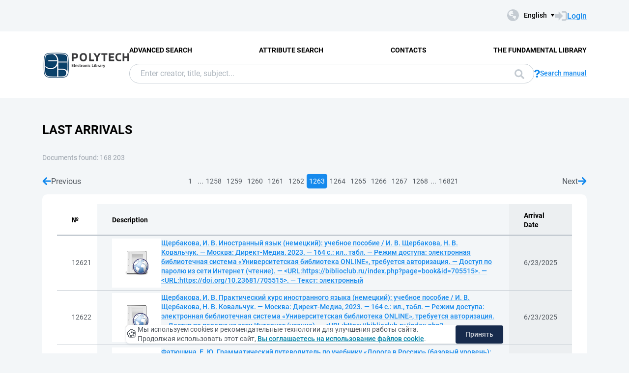

--- FILE ---
content_type: text/html; charset=utf-8
request_url: https://elib.spbstu.ru/en/main/last?page=1263
body_size: 7360
content:
<!DOCTYPE html>
<html lang="en">
<head>
  <meta charset="utf-8" >
  <meta http-equiv="X-UA-Compatible" content="IE=edge">
  <meta name="viewport" content="width=device-width, initial-scale=1.0">
  <meta name="format-detection" content="telephone=no">
  <title>SPbPU EL - Last Arrivals (1263/1268)</title>
  <link rel="preload" href="/content/fonts/Roboto/Roboto-Regular.woff2" as="font" type="font/woff2" crossorigin>
  <link rel="preload" href="/content/fonts/Roboto/Roboto-Medium.woff2" as="font" type="font/woff2" crossorigin>
  <link rel="preload" href="/content/fonts/Roboto/Roboto-Bold.woff2" as="font" type="font/woff2" crossorigin>
  <link rel="shortcut icon" href="/favicon.ico" type="image/x-icon" />
    <link href="/content/css/elib.min.css" rel="stylesheet" type="text/css" />
  <link href="/file/custom.css" rel="stylesheet" type="text/css" />
  <script type="text/javascript">
    var baseUrl = '/';
    var baseUrl2 = baseUrl + 'en/';
  </script>
  
  <meta name="yandex-verification" content="4b1dda92cba62521" >

</head>
<body>
  <header class="header ">
    <div class="header__top">
      <div class="container">
        <div class="header__top-wrap">
          <ul class="header-list">
  <li>
  </li>
</ul>
          <div class="header__top-inner">
            <div class="header__lang lang dropdown js-lang dropdown--click">
              <button class="lang__btn dropdown__head js-lang-btn" tabindex="0">
  <div class="lang__btn-icon">
    <img src="/content/img/world.svg" alt="">
  </div>
  <span>English</span>
</button>
<ul class="lang__list dropdown__content" tabindex="0">
      <li>
        <span><a href="/main/last?page=1263">&#x420;&#x443;&#x441;&#x441;&#x43A;&#x438;&#x439;</a></span>
      </li>
</ul>


            </div>
              <a class="link link--big link--icon" href="/en/account/login?returnUrl=http%3A%2F%2Felib.spbstu.ru%2Fen%2Fmain%2Flast%3Fpage%3D1263">
                <div class="link__icon">
                  <img src="/content/img/enter.svg" alt="">
                </div>
                <span>Login</span>
              </a>
          </div>
        </div>
      </div>
    </div>
    <div class="header__main js-header-main">
      <div class="container">
        <div class="header__main-wrap">
          <a class="header__logo" href="/en">
            <img class="header__logo-eb" src="/file/logo-min-en.png" alt="Logo">
          </a>
          <div class="header__main-inner">
            <div class="header__menu js-header-menu">
              <nav class="header__nav">
                <ul>
    <li><a href="/en/search/advanced">Advanced Search</a></li>
    <li><a href="/en/search/advanced2">Attribute Search</a></li>
    <li><a href="/en/help/contacts">Contacts</a></li>
    <li><a href="http://library.spbstu.ru/" target="_blank">The fundamental library</a></li>
</ul>
              </nav>
              <div class="header__menu-action header__lang lang js-lang dropdown">
                <button class="lang__btn dropdown__head js-lang-btn" tabindex="0">
  <div class="lang__btn-icon">
    <img src="/content/img/world.svg" alt="">
  </div>
  <span>English</span>
</button>
<ul class="lang__list dropdown__content" tabindex="0">
      <li>
        <span><a href="/main/last?page=1263">&#x420;&#x443;&#x441;&#x441;&#x43A;&#x438;&#x439;</a></span>
      </li>
</ul>


              </div>
            </div>
              <div class="header__search js-search search">
  <div class="container">
    <div class="search__form">
      <form action="/en/search/result" class="js-search-form">
        <input name="q" class="search__input" type="search" value="" placeholder="Enter creator, title, subject...">
        <button class="search__btn btn btn--blue js-search-submit" data-class="search__btn btn btn--blue js-search-submit" type="submit">
          Search
          <svg width="20" height="20">
            <use xlink:href="/content/img/ext-sprite.svg#search"></use>
          </svg>
        </button>
      </form>
    </div>
    <a class="search__help link link--icon" href="/en/help/search">
      <div class="link__icon">
        <img src="/content/img/question.svg" alt="">
      </div>
      <span>Search manual</span>
    </a>
      <button class="search__close js-close-search" type="button" aria-label="Close search"></button>
  </div>
</div>
          </div>
            <button class="header__search-open js-open-search" type="button" aria-label="Search">
              <svg width="20" height="20">
                <use xlink:href="/content/img/ext-sprite.svg#search"></use>
              </svg>
            </button>
          <a class="header__enter" href="/en/account/login?returnUrl=http%3A%2F%2Felib.spbstu.ru%2Fen%2Fmain%2Flast%3Fpage%3D1263">
            <svg width="25" height="23" viewBox="0 0 25 23" fill="none" xmlns="http://www.w3.org/2000/svg">
              <path d="M14.1335 3.25598H20.6807C22.2685 3.25598 23.5557 4.54316 23.5557 6.13099V16.8699C23.5557 18.4577 22.2685 19.7449 20.6807 19.7449H14.1335"
                    stroke-width="2.875" />
              <path d="M16.4891 11.4999L7.65579 20.6798L7.65579 2.32004L16.4891 11.4999Z" />
              <rect y="7.96643" width="9.42224" height="7.06668" />
            </svg>
          </a>
          <button class="header__burger burger js-burger" type="button">
            <span></span>
            <span></span>
            <span></span>
          </button>
        </div>
      </div>
    </div>
  </header>
  <main>
    <section class="section section--pt">
  <div class="container">
    <h1 class="title title--main">Last Arrivals</h1>
    <p class="result__stat">
      <span>Documents found: 168&nbsp;203</span>
    </p>
    <div class="result__wrap">
      <div class="result__content">
            <div class="pagination">
    <a class="pagination__step pagination__step--prev " href="/en/main/last?page=1262">
      <svg width="18" height="16">
        <use xlink:href="/content/img/ext-sprite.svg#arrow-right"></use>
      </svg>
      Previous
    </a>
    <ul class="pagination__list">
        <li class="m1">
          <a href="/en/main/last">1</a>
        </li>
          <li class="m1">...</li>
        <li class="m3">
          <a href="/en/main/last?page=1258">1258</a>
        </li>
        <li class="m3">
          <a href="/en/main/last?page=1259">1259</a>
        </li>
        <li class="m3">
          <a href="/en/main/last?page=1260">1260</a>
        </li>
        <li class="m2">
          <a href="/en/main/last?page=1261">1261</a>
        </li>
        <li class="m1">
          <a href="/en/main/last?page=1262">1262</a>
        </li>
        <li class="m1">
          <a class="active" href="/en/main/last?page=1263">1263</a>
        </li>
        <li class="m1">
          <a href="/en/main/last?page=1264">1264</a>
        </li>
        <li class="m2">
          <a href="/en/main/last?page=1265">1265</a>
        </li>
        <li class="m3">
          <a href="/en/main/last?page=1266">1266</a>
        </li>
        <li class="m3">
          <a href="/en/main/last?page=1267">1267</a>
        </li>
        <li class="m3">
          <a href="/en/main/last?page=1268">1268</a>
        </li>
          <li class="m1">...</li>
        <li class="m1">
          <a href="/en/main/last?page=16821">16821</a>
        </li>
    </ul>
    <a class="pagination__step " href="/en/main/last?page=1264">
      Next
      <svg width="18" height="16">
        <use xlink:href="/content/img/ext-sprite.svg#arrow-right"></use>
      </svg>
    </a>
  </div>

          <div class="content">
            <table class="table1">
              <tr>
                <th>
                  №
                </th>
                <th>
                  Description
                </th>
                <th>
                  Arrival Date
                </th>
              </tr>
                <tr>
                  <td>
                    12621
                  </td>
                  <td>
                    <div class="list-result__item2">
                      <div class="list-result__img">
                        <a href="/en/doc/info?url=https%3A%2F%2Fbiblioclub.ru%2Findex.php%3Fpage%3Dbook%26id%3D705515">
                          <img alt="" src="/main/picture?ext=php&amp;size=2" />
                        </a>
                      </div>
                      <div class="list-result__info">
                        <a class="link" href="/en/doc/info?url=https%3A%2F%2Fbiblioclub.ru%2Findex.php%3Fpage%3Dbook%26id%3D705515">&#x429;&#x435;&#x440;&#x431;&#x430;&#x43A;&#x43E;&#x432;&#x430;, &#x418;. &#x412;. &#x418;&#x43D;&#x43E;&#x441;&#x442;&#x440;&#x430;&#x43D;&#x43D;&#x44B;&#x439; &#x44F;&#x437;&#x44B;&#x43A; (&#x43D;&#x435;&#x43C;&#x435;&#x446;&#x43A;&#x438;&#x439;): &#x443;&#x447;&#x435;&#x431;&#x43D;&#x43E;&#x435; &#x43F;&#x43E;&#x441;&#x43E;&#x431;&#x438;&#x435; / &#x418;. &#x412;. &#x429;&#x435;&#x440;&#x431;&#x430;&#x43A;&#x43E;&#x432;&#x430;, &#x41D;. &#x412;. &#x41A;&#x43E;&#x432;&#x430;&#x43B;&#x44C;&#x447;&#x443;&#x43A;. &#x2014; &#x41C;&#x43E;&#x441;&#x43A;&#x432;&#x430;: &#x414;&#x438;&#x440;&#x435;&#x43A;&#x442;-&#x41C;&#x435;&#x434;&#x438;&#x430;, 2023. &#x2014; 164 &#x441;.: &#x438;&#x43B;., &#x442;&#x430;&#x431;&#x43B;. &#x2014; &#x420;&#x435;&#x436;&#x438;&#x43C; &#x434;&#x43E;&#x441;&#x442;&#x443;&#x43F;&#x430;: &#x44D;&#x43B;&#x435;&#x43A;&#x442;&#x440;&#x43E;&#x43D;&#x43D;&#x430;&#x44F; &#x431;&#x438;&#x431;&#x43B;&#x438;&#x43E;&#x442;&#x435;&#x447;&#x43D;&#x430;&#x44F; &#x441;&#x438;&#x441;&#x442;&#x435;&#x43C;&#x430; &#xAB;&#x423;&#x43D;&#x438;&#x432;&#x435;&#x440;&#x441;&#x438;&#x442;&#x435;&#x442;&#x441;&#x43A;&#x430;&#x44F; &#x431;&#x438;&#x431;&#x43B;&#x438;&#x43E;&#x442;&#x435;&#x43A;&#x430; ONLINE&#xBB;, &#x442;&#x440;&#x435;&#x431;&#x443;&#x435;&#x442;&#x441;&#x44F; &#x430;&#x432;&#x442;&#x43E;&#x440;&#x438;&#x437;&#x430;&#x446;&#x438;&#x44F;. &#x2014; &#x414;&#x43E;&#x441;&#x442;&#x443;&#x43F; &#x43F;&#x43E; &#x43F;&#x430;&#x440;&#x43E;&#x43B;&#x44E; &#x438;&#x437; &#x441;&#x435;&#x442;&#x438; &#x418;&#x43D;&#x442;&#x435;&#x440;&#x43D;&#x435;&#x442; (&#x447;&#x442;&#x435;&#x43D;&#x438;&#x435;). &#x2014; &lt;URL:https://biblioclub.ru/index.php?page=book&amp;id=705515&gt;. &#x2014; &lt;URL:https://doi.org/10.23681/705515&gt;. &#x2014; &#x422;&#x435;&#x43A;&#x441;&#x442;: &#x44D;&#x43B;&#x435;&#x43A;&#x442;&#x440;&#x43E;&#x43D;&#x43D;&#x44B;&#x439;</a>
                      </div>
                    </div>
                  </td>
                  <td>
                    6/23/2025
                  </td>
                </tr>
                <tr>
                  <td>
                    12622
                  </td>
                  <td>
                    <div class="list-result__item2">
                      <div class="list-result__img">
                        <a href="/en/doc/info?url=https%3A%2F%2Fbiblioclub.ru%2Findex.php%3Fpage%3Dbook%26id%3D705514">
                          <img alt="" src="/main/picture?ext=php&amp;size=2" />
                        </a>
                      </div>
                      <div class="list-result__info">
                        <a class="link" href="/en/doc/info?url=https%3A%2F%2Fbiblioclub.ru%2Findex.php%3Fpage%3Dbook%26id%3D705514">&#x429;&#x435;&#x440;&#x431;&#x430;&#x43A;&#x43E;&#x432;&#x430;, &#x418;. &#x412;. &#x41F;&#x440;&#x430;&#x43A;&#x442;&#x438;&#x447;&#x435;&#x441;&#x43A;&#x438;&#x439; &#x43A;&#x443;&#x440;&#x441; &#x438;&#x43D;&#x43E;&#x441;&#x442;&#x440;&#x430;&#x43D;&#x43D;&#x43E;&#x433;&#x43E; &#x44F;&#x437;&#x44B;&#x43A;&#x430; (&#x43D;&#x435;&#x43C;&#x435;&#x446;&#x43A;&#x438;&#x439;): &#x443;&#x447;&#x435;&#x431;&#x43D;&#x43E;&#x435; &#x43F;&#x43E;&#x441;&#x43E;&#x431;&#x438;&#x435; / &#x418;. &#x412;. &#x429;&#x435;&#x440;&#x431;&#x430;&#x43A;&#x43E;&#x432;&#x430;, &#x41D;. &#x412;. &#x41A;&#x43E;&#x432;&#x430;&#x43B;&#x44C;&#x447;&#x443;&#x43A;. &#x2014; &#x41C;&#x43E;&#x441;&#x43A;&#x432;&#x430;: &#x414;&#x438;&#x440;&#x435;&#x43A;&#x442;-&#x41C;&#x435;&#x434;&#x438;&#x430;, 2023. &#x2014; 164 &#x441;.: &#x438;&#x43B;., &#x442;&#x430;&#x431;&#x43B;. &#x2014; &#x420;&#x435;&#x436;&#x438;&#x43C; &#x434;&#x43E;&#x441;&#x442;&#x443;&#x43F;&#x430;: &#x44D;&#x43B;&#x435;&#x43A;&#x442;&#x440;&#x43E;&#x43D;&#x43D;&#x430;&#x44F; &#x431;&#x438;&#x431;&#x43B;&#x438;&#x43E;&#x442;&#x435;&#x447;&#x43D;&#x430;&#x44F; &#x441;&#x438;&#x441;&#x442;&#x435;&#x43C;&#x430; &#xAB;&#x423;&#x43D;&#x438;&#x432;&#x435;&#x440;&#x441;&#x438;&#x442;&#x435;&#x442;&#x441;&#x43A;&#x430;&#x44F; &#x431;&#x438;&#x431;&#x43B;&#x438;&#x43E;&#x442;&#x435;&#x43A;&#x430; ONLINE&#xBB;, &#x442;&#x440;&#x435;&#x431;&#x443;&#x435;&#x442;&#x441;&#x44F; &#x430;&#x432;&#x442;&#x43E;&#x440;&#x438;&#x437;&#x430;&#x446;&#x438;&#x44F;. &#x2014; &#x414;&#x43E;&#x441;&#x442;&#x443;&#x43F; &#x43F;&#x43E; &#x43F;&#x430;&#x440;&#x43E;&#x43B;&#x44E; &#x438;&#x437; &#x441;&#x435;&#x442;&#x438; &#x418;&#x43D;&#x442;&#x435;&#x440;&#x43D;&#x435;&#x442; (&#x447;&#x442;&#x435;&#x43D;&#x438;&#x435;). &#x2014; &lt;URL:https://biblioclub.ru/index.php?page=book&amp;id=705514&gt;. &#x2014; &lt;URL:https://doi.org/10.23681/705514&gt;. &#x2014; &#x422;&#x435;&#x43A;&#x441;&#x442;: &#x44D;&#x43B;&#x435;&#x43A;&#x442;&#x440;&#x43E;&#x43D;&#x43D;&#x44B;&#x439;</a>
                      </div>
                    </div>
                  </td>
                  <td>
                    6/23/2025
                  </td>
                </tr>
                <tr>
                  <td>
                    12623
                  </td>
                  <td>
                    <div class="list-result__item2">
                      <div class="list-result__img">
                        <a href="/en/doc/info?url=https%3A%2F%2Fbiblioclub.ru%2Findex.php%3Fpage%3Dbook%26id%3D705512">
                          <img alt="" src="/main/picture?ext=php&amp;size=2" />
                        </a>
                      </div>
                      <div class="list-result__info">
                        <a class="link" href="/en/doc/info?url=https%3A%2F%2Fbiblioclub.ru%2Findex.php%3Fpage%3Dbook%26id%3D705512">&#x424;&#x430;&#x442;&#x44E;&#x448;&#x438;&#x43D;&#x430;, &#x415;. &#x42E;. &#x413;&#x440;&#x430;&#x43C;&#x43C;&#x430;&#x442;&#x438;&#x447;&#x435;&#x441;&#x43A;&#x438;&#x439; &#x43F;&#x443;&#x442;&#x435;&#x432;&#x43E;&#x434;&#x438;&#x442;&#x435;&#x43B;&#x44C; &#x43F;&#x43E; &#x443;&#x447;&#x435;&#x431;&#x43D;&#x438;&#x43A;&#x443; &#xAB;&#x414;&#x43E;&#x440;&#x43E;&#x433;&#x430; &#x432; &#x420;&#x43E;&#x441;&#x441;&#x438;&#x44E;&#xBB; (&#x431;&#x430;&#x437;&#x43E;&#x432;&#x44B;&#x439; &#x443;&#x440;&#x43E;&#x432;&#x435;&#x43D;&#x44C;): &#x443;&#x447;&#x435;&#x431;&#x43D;&#x43E;&#x435; &#x43F;&#x43E;&#x441;&#x43E;&#x431;&#x438;&#x435; / &#x415;. &#x42E;. &#x424;&#x430;&#x442;&#x44E;&#x448;&#x438;&#x43D;&#x430;. &#x2014; &#x41C;&#x43E;&#x441;&#x43A;&#x432;&#x430;: &#x414;&#x438;&#x440;&#x435;&#x43A;&#x442;-&#x41C;&#x435;&#x434;&#x438;&#x430;, 2023. &#x2014; 72 &#x441;.: &#x438;&#x43B;. &#x2014; &#x420;&#x435;&#x436;&#x438;&#x43C; &#x434;&#x43E;&#x441;&#x442;&#x443;&#x43F;&#x430;: &#x44D;&#x43B;&#x435;&#x43A;&#x442;&#x440;&#x43E;&#x43D;&#x43D;&#x430;&#x44F; &#x431;&#x438;&#x431;&#x43B;&#x438;&#x43E;&#x442;&#x435;&#x447;&#x43D;&#x430;&#x44F; &#x441;&#x438;&#x441;&#x442;&#x435;&#x43C;&#x430; &#xAB;&#x423;&#x43D;&#x438;&#x432;&#x435;&#x440;&#x441;&#x438;&#x442;&#x435;&#x442;&#x441;&#x43A;&#x430;&#x44F; &#x431;&#x438;&#x431;&#x43B;&#x438;&#x43E;&#x442;&#x435;&#x43A;&#x430; ONLINE&#xBB;, &#x442;&#x440;&#x435;&#x431;&#x443;&#x435;&#x442;&#x441;&#x44F; &#x430;&#x432;&#x442;&#x43E;&#x440;&#x438;&#x437;&#x430;&#x446;&#x438;&#x44F;. &#x2014; &#x414;&#x43E;&#x441;&#x442;&#x443;&#x43F; &#x43F;&#x43E; &#x43F;&#x430;&#x440;&#x43E;&#x43B;&#x44E; &#x438;&#x437; &#x441;&#x435;&#x442;&#x438; &#x418;&#x43D;&#x442;&#x435;&#x440;&#x43D;&#x435;&#x442; (&#x447;&#x442;&#x435;&#x43D;&#x438;&#x435;). &#x2014; &lt;URL:https://biblioclub.ru/index.php?page=book&amp;id=705512&gt;. &#x2014; &lt;URL:https://doi.org/10.23681/705512&gt;. &#x2014; &#x422;&#x435;&#x43A;&#x441;&#x442;: &#x44D;&#x43B;&#x435;&#x43A;&#x442;&#x440;&#x43E;&#x43D;&#x43D;&#x44B;&#x439;</a>
                      </div>
                    </div>
                  </td>
                  <td>
                    6/23/2025
                  </td>
                </tr>
                <tr>
                  <td>
                    12624
                  </td>
                  <td>
                    <div class="list-result__item2">
                      <div class="list-result__img">
                        <a href="/en/doc/info?url=https%3A%2F%2Fbiblioclub.ru%2Findex.php%3Fpage%3Dbook%26id%3D705511">
                          <img alt="" src="/main/picture?ext=php&amp;size=2" />
                        </a>
                      </div>
                      <div class="list-result__info">
                        <a class="link" href="/en/doc/info?url=https%3A%2F%2Fbiblioclub.ru%2Findex.php%3Fpage%3Dbook%26id%3D705511">&#x424;&#x430;&#x442;&#x44E;&#x448;&#x438;&#x43D;&#x430;, &#x415;. &#x42E;. &#x423;&#x447;&#x435;&#x431;&#x43D;&#x43E;&#x435; &#x43F;&#x43E;&#x441;&#x43E;&#x431;&#x438;&#x435; &#x434;&#x43B;&#x44F; &#x440;&#x430;&#x437;&#x432;&#x438;&#x442;&#x438;&#x44F; &#x43D;&#x430;&#x432;&#x44B;&#x43A;&#x43E;&#x432; &#x433;&#x43E;&#x432;&#x43E;&#x440;&#x435;&#x43D;&#x438;&#x44F; &#x43D;&#x430; &#x440;&#x443;&#x441;&#x441;&#x43A;&#x43E;&#x43C; &#x43A;&#x430;&#x43A; &#x438;&#x43D;&#x43E;&#x441;&#x442;&#x440;&#x430;&#x43D;&#x43D;&#x43E;&#x43C;: &#x443;&#x447;&#x435;&#x431;&#x43D;&#x43E;&#x435; &#x43F;&#x43E;&#x441;&#x43E;&#x431;&#x438;&#x435; / &#x415;. &#x42E;. &#x424;&#x430;&#x442;&#x44E;&#x448;&#x438;&#x43D;&#x430;. &#x2014; &#x41C;&#x43E;&#x441;&#x43A;&#x432;&#x430;: &#x414;&#x438;&#x440;&#x435;&#x43A;&#x442;-&#x41C;&#x435;&#x434;&#x438;&#x430;, 2023. &#x2014; 60 &#x441;.: &#x438;&#x43B;. &#x2014; &#x420;&#x435;&#x436;&#x438;&#x43C; &#x434;&#x43E;&#x441;&#x442;&#x443;&#x43F;&#x430;: &#x44D;&#x43B;&#x435;&#x43A;&#x442;&#x440;&#x43E;&#x43D;&#x43D;&#x430;&#x44F; &#x431;&#x438;&#x431;&#x43B;&#x438;&#x43E;&#x442;&#x435;&#x447;&#x43D;&#x430;&#x44F; &#x441;&#x438;&#x441;&#x442;&#x435;&#x43C;&#x430; &#xAB;&#x423;&#x43D;&#x438;&#x432;&#x435;&#x440;&#x441;&#x438;&#x442;&#x435;&#x442;&#x441;&#x43A;&#x430;&#x44F; &#x431;&#x438;&#x431;&#x43B;&#x438;&#x43E;&#x442;&#x435;&#x43A;&#x430; ONLINE&#xBB;, &#x442;&#x440;&#x435;&#x431;&#x443;&#x435;&#x442;&#x441;&#x44F; &#x430;&#x432;&#x442;&#x43E;&#x440;&#x438;&#x437;&#x430;&#x446;&#x438;&#x44F;. &#x2014; &#x414;&#x43E;&#x441;&#x442;&#x443;&#x43F; &#x43F;&#x43E; &#x43F;&#x430;&#x440;&#x43E;&#x43B;&#x44E; &#x438;&#x437; &#x441;&#x435;&#x442;&#x438; &#x418;&#x43D;&#x442;&#x435;&#x440;&#x43D;&#x435;&#x442; (&#x447;&#x442;&#x435;&#x43D;&#x438;&#x435;). &#x2014; &lt;URL:https://biblioclub.ru/index.php?page=book&amp;id=705511&gt;. &#x2014; &lt;URL:https://doi.org/10.23681/705511&gt;. &#x2014; &#x422;&#x435;&#x43A;&#x441;&#x442;: &#x44D;&#x43B;&#x435;&#x43A;&#x442;&#x440;&#x43E;&#x43D;&#x43D;&#x44B;&#x439;</a>
                      </div>
                    </div>
                  </td>
                  <td>
                    6/23/2025
                  </td>
                </tr>
                <tr>
                  <td>
                    12625
                  </td>
                  <td>
                    <div class="list-result__item2">
                      <div class="list-result__img">
                        <a href="/en/doc/info?url=https%3A%2F%2Fbiblioclub.ru%2Findex.php%3Fpage%3Dbook%26id%3D705510">
                          <img alt="" src="/main/picture?ext=php&amp;size=2" />
                        </a>
                      </div>
                      <div class="list-result__info">
                        <a class="link" href="/en/doc/info?url=https%3A%2F%2Fbiblioclub.ru%2Findex.php%3Fpage%3Dbook%26id%3D705510">&#x424;&#x430;&#x442;&#x44E;&#x448;&#x438;&#x43D;&#x430;, &#x415;. &#x42E;. &#x41E;&#x441;&#x43D;&#x43E;&#x432;&#x44B; &#x43E;&#x444;&#x438;&#x446;&#x438;&#x430;&#x43B;&#x44C;&#x43D;&#x43E;-&#x434;&#x435;&#x43B;&#x43E;&#x432;&#x43E;&#x433;&#x43E; &#x441;&#x442;&#x438;&#x43B;&#x44F; &#x440;&#x443;&#x441;&#x441;&#x43A;&#x43E;&#x433;&#x43E; &#x44F;&#x437;&#x44B;&#x43A;&#x430; &#x43D;&#x430; &#x443;&#x440;&#x43E;&#x43A;&#x430;&#x445; &#x420;&#x41A;&#x418; (&#x431;&#x430;&#x437;&#x43E;&#x432;&#x44B;&#x439; &#x443;&#x440;&#x43E;&#x432;&#x435;&#x43D;&#x44C;): &#x443;&#x447;&#x435;&#x431;&#x43D;&#x43E;-&#x43C;&#x435;&#x442;&#x43E;&#x434;&#x438;&#x447;&#x435;&#x441;&#x43A;&#x43E;&#x435; &#x43F;&#x43E;&#x441;&#x43E;&#x431;&#x438;&#x435; / &#x415;. &#x42E;. &#x424;&#x430;&#x442;&#x44E;&#x448;&#x438;&#x43D;&#x430;. &#x2014; &#x41C;&#x43E;&#x441;&#x43A;&#x432;&#x430;: &#x414;&#x438;&#x440;&#x435;&#x43A;&#x442;-&#x41C;&#x435;&#x434;&#x438;&#x430;, 2023. &#x2014; 24 &#x441;.: &#x438;&#x43B;. &#x2014; &#x420;&#x435;&#x436;&#x438;&#x43C; &#x434;&#x43E;&#x441;&#x442;&#x443;&#x43F;&#x430;: &#x44D;&#x43B;&#x435;&#x43A;&#x442;&#x440;&#x43E;&#x43D;&#x43D;&#x430;&#x44F; &#x431;&#x438;&#x431;&#x43B;&#x438;&#x43E;&#x442;&#x435;&#x447;&#x43D;&#x430;&#x44F; &#x441;&#x438;&#x441;&#x442;&#x435;&#x43C;&#x430; &#xAB;&#x423;&#x43D;&#x438;&#x432;&#x435;&#x440;&#x441;&#x438;&#x442;&#x435;&#x442;&#x441;&#x43A;&#x430;&#x44F; &#x431;&#x438;&#x431;&#x43B;&#x438;&#x43E;&#x442;&#x435;&#x43A;&#x430; ONLINE&#xBB;, &#x442;&#x440;&#x435;&#x431;&#x443;&#x435;&#x442;&#x441;&#x44F; &#x430;&#x432;&#x442;&#x43E;&#x440;&#x438;&#x437;&#x430;&#x446;&#x438;&#x44F;. &#x2014; &#x414;&#x43E;&#x441;&#x442;&#x443;&#x43F; &#x43F;&#x43E; &#x43F;&#x430;&#x440;&#x43E;&#x43B;&#x44E; &#x438;&#x437; &#x441;&#x435;&#x442;&#x438; &#x418;&#x43D;&#x442;&#x435;&#x440;&#x43D;&#x435;&#x442; (&#x447;&#x442;&#x435;&#x43D;&#x438;&#x435;). &#x2014; &lt;URL:https://biblioclub.ru/index.php?page=book&amp;id=705510&gt;. &#x2014; &lt;URL:https://doi.org/10.23681/705510&gt;. &#x2014; &#x422;&#x435;&#x43A;&#x441;&#x442;: &#x44D;&#x43B;&#x435;&#x43A;&#x442;&#x440;&#x43E;&#x43D;&#x43D;&#x44B;&#x439;</a>
                      </div>
                    </div>
                  </td>
                  <td>
                    6/23/2025
                  </td>
                </tr>
                <tr>
                  <td>
                    12626
                  </td>
                  <td>
                    <div class="list-result__item2">
                      <div class="list-result__img">
                        <a href="/en/doc/info?url=https%3A%2F%2Fbiblioclub.ru%2Findex.php%3Fpage%3Dbook%26id%3D705509">
                          <img alt="" src="/main/picture?ext=php&amp;size=2" />
                        </a>
                      </div>
                      <div class="list-result__info">
                        <a class="link" href="/en/doc/info?url=https%3A%2F%2Fbiblioclub.ru%2Findex.php%3Fpage%3Dbook%26id%3D705509">&#x41C;&#x430;&#x441;&#x43B;&#x435;&#x43D;&#x43D;&#x438;&#x43A;&#x43E;&#x432;&#x430;, &#x415;. &#x41C;. &#x410;&#x432;&#x438;&#x430;&#x446;&#x438;&#x43E;&#x43D;&#x43D;&#x44B;&#x439; &#x430;&#x43D;&#x433;&#x43B;&#x438;&#x439;&#x441;&#x43A;&#x438;&#x439;: &#x442;&#x435;&#x43C;&#x430;&#x442;&#x438;&#x447;&#x435;&#x441;&#x43A;&#x438;&#x435; &#x43B;&#x435;&#x43A;&#x441;&#x438;&#x43A;&#x43E;-&#x433;&#x440;&#x430;&#x43C;&#x43C;&#x430;&#x442;&#x438;&#x447;&#x435;&#x441;&#x43A;&#x438;&#x435; &#x43E;&#x441;&#x43E;&#x431;&#x435;&#x43D;&#x43D;&#x43E;&#x441;&#x442;&#x438;: &#x443;&#x447;&#x435;&#x431;&#x43D;&#x43E;&#x435; &#x43F;&#x43E;&#x441;&#x43E;&#x431;&#x438;&#x435; / &#x415;. &#x41C;. &#x41C;&#x430;&#x441;&#x43B;&#x435;&#x43D;&#x43D;&#x438;&#x43A;&#x43E;&#x432;&#x430;, &#x418;. &#x412;. &#x421;&#x43E;&#x43B;&#x43E;&#x432;&#x44C;&#x435;&#x432;&#x430;. &#x2014; &#x41C;&#x43E;&#x441;&#x43A;&#x432;&#x430;: &#x414;&#x438;&#x440;&#x435;&#x43A;&#x442;-&#x41C;&#x435;&#x434;&#x438;&#x430;, 2023. &#x2014; 292 &#x441;.: &#x438;&#x43B;. &#x2014; &#x420;&#x435;&#x436;&#x438;&#x43C; &#x434;&#x43E;&#x441;&#x442;&#x443;&#x43F;&#x430;: &#x44D;&#x43B;&#x435;&#x43A;&#x442;&#x440;&#x43E;&#x43D;&#x43D;&#x430;&#x44F; &#x431;&#x438;&#x431;&#x43B;&#x438;&#x43E;&#x442;&#x435;&#x447;&#x43D;&#x430;&#x44F; &#x441;&#x438;&#x441;&#x442;&#x435;&#x43C;&#x430; &#xAB;&#x423;&#x43D;&#x438;&#x432;&#x435;&#x440;&#x441;&#x438;&#x442;&#x435;&#x442;&#x441;&#x43A;&#x430;&#x44F; &#x431;&#x438;&#x431;&#x43B;&#x438;&#x43E;&#x442;&#x435;&#x43A;&#x430; ONLINE&#xBB;, &#x442;&#x440;&#x435;&#x431;&#x443;&#x435;&#x442;&#x441;&#x44F; &#x430;&#x432;&#x442;&#x43E;&#x440;&#x438;&#x437;&#x430;&#x446;&#x438;&#x44F;. &#x2014; &#x414;&#x43E;&#x441;&#x442;&#x443;&#x43F; &#x43F;&#x43E; &#x43F;&#x430;&#x440;&#x43E;&#x43B;&#x44E; &#x438;&#x437; &#x441;&#x435;&#x442;&#x438; &#x418;&#x43D;&#x442;&#x435;&#x440;&#x43D;&#x435;&#x442; (&#x447;&#x442;&#x435;&#x43D;&#x438;&#x435;). &#x2014; &lt;URL:https://biblioclub.ru/index.php?page=book&amp;id=705509&gt;. &#x2014; &lt;URL:https://doi.org/10.23681/705509&gt;. &#x2014; &#x422;&#x435;&#x43A;&#x441;&#x442;: &#x44D;&#x43B;&#x435;&#x43A;&#x442;&#x440;&#x43E;&#x43D;&#x43D;&#x44B;&#x439;</a>
                      </div>
                    </div>
                  </td>
                  <td>
                    6/23/2025
                  </td>
                </tr>
                <tr>
                  <td>
                    12627
                  </td>
                  <td>
                    <div class="list-result__item2">
                      <div class="list-result__img">
                        <a href="/en/doc/info?url=https%3A%2F%2Fbiblioclub.ru%2Findex.php%3Fpage%3Dbook%26id%3D705488">
                          <img alt="" src="/main/picture?ext=php&amp;size=2" />
                        </a>
                      </div>
                      <div class="list-result__info">
                        <a class="link" href="/en/doc/info?url=https%3A%2F%2Fbiblioclub.ru%2Findex.php%3Fpage%3Dbook%26id%3D705488">&#x429;&#x435;&#x440;&#x431;&#x430;&#x43A;&#x43E;&#x432;&#x430;, &#x418;. &#x412;. &#x410;&#x43D;&#x433;&#x43B;&#x438;&#x439;&#x441;&#x43A;&#x438;&#x439; &#x44F;&#x437;&#x44B;&#x43A; &#x434;&#x43B;&#x44F; &#x430;&#x432;&#x442;&#x43E;&#x43C;&#x43E;&#x431;&#x438;&#x43B;&#x438;&#x441;&#x442;&#x43E;&#x432;: &#x443;&#x447;&#x435;&#x431;&#x43D;&#x43E;&#x435; &#x43F;&#x43E;&#x441;&#x43E;&#x431;&#x438;&#x435; / &#x418;. &#x412;. &#x429;&#x435;&#x440;&#x431;&#x430;&#x43A;&#x43E;&#x432;&#x430;; &#x43D;&#x430;&#x443;&#x447;. &#x440;&#x435;&#x434;. &#x41E;. &#x410;. &#x424;&#x43E;&#x43C;&#x438;&#x43D;&#x430;. &#x2014; &#x41C;&#x43E;&#x441;&#x43A;&#x432;&#x430;: &#x414;&#x438;&#x440;&#x435;&#x43A;&#x442;-&#x41C;&#x435;&#x434;&#x438;&#x430;, 2023. &#x2014; 116 &#x441;.: &#x438;&#x43B;., &#x442;&#x430;&#x431;&#x43B;., &#x441;&#x445;&#x435;&#x43C;. &#x2014; (&#x421;&#x440;&#x435;&#x434;&#x43D;&#x435;&#x435; &#x43F;&#x440;&#x43E;&#x444;&#x435;&#x441;&#x441;&#x438;&#x43E;&#x43D;&#x430;&#x43B;&#x44C;&#x43D;&#x43E;&#x435; &#x43E;&#x431;&#x440;&#x430;&#x437;&#x43E;&#x432;&#x430;&#x43D;&#x438;&#x435;). &#x2014; &#x420;&#x435;&#x436;&#x438;&#x43C; &#x434;&#x43E;&#x441;&#x442;&#x443;&#x43F;&#x430;: &#x44D;&#x43B;&#x435;&#x43A;&#x442;&#x440;&#x43E;&#x43D;&#x43D;&#x430;&#x44F; &#x431;&#x438;&#x431;&#x43B;&#x438;&#x43E;&#x442;&#x435;&#x447;&#x43D;&#x430;&#x44F; &#x441;&#x438;&#x441;&#x442;&#x435;&#x43C;&#x430; &#xAB;&#x423;&#x43D;&#x438;&#x432;&#x435;&#x440;&#x441;&#x438;&#x442;&#x435;&#x442;&#x441;&#x43A;&#x430;&#x44F; &#x431;&#x438;&#x431;&#x43B;&#x438;&#x43E;&#x442;&#x435;&#x43A;&#x430; ONLINE&#xBB;, &#x442;&#x440;&#x435;&#x431;&#x443;&#x435;&#x442;&#x441;&#x44F; &#x430;&#x432;&#x442;&#x43E;&#x440;&#x438;&#x437;&#x430;&#x446;&#x438;&#x44F;. &#x2014; &#x414;&#x43E;&#x441;&#x442;&#x443;&#x43F; &#x43F;&#x43E; &#x43F;&#x430;&#x440;&#x43E;&#x43B;&#x44E; &#x438;&#x437; &#x441;&#x435;&#x442;&#x438; &#x418;&#x43D;&#x442;&#x435;&#x440;&#x43D;&#x435;&#x442; (&#x447;&#x442;&#x435;&#x43D;&#x438;&#x435;). &#x2014; &lt;URL:https://biblioclub.ru/index.php?page=book&amp;id=705488&gt;. &#x2014; &lt;URL:https://doi.org/10.23681/705488&gt;. &#x2014; &#x422;&#x435;&#x43A;&#x441;&#x442;: &#x44D;&#x43B;&#x435;&#x43A;&#x442;&#x440;&#x43E;&#x43D;&#x43D;&#x44B;&#x439;</a>
                      </div>
                    </div>
                  </td>
                  <td>
                    6/23/2025
                  </td>
                </tr>
                <tr>
                  <td>
                    12628
                  </td>
                  <td>
                    <div class="list-result__item2">
                      <div class="list-result__img">
                        <a href="/en/doc/info?url=https%3A%2F%2Fbiblioclub.ru%2Findex.php%3Fpage%3Dbook%26id%3D705479">
                          <img alt="" src="/main/picture?ext=php&amp;size=2" />
                        </a>
                      </div>
                      <div class="list-result__info">
                        <a class="link" href="/en/doc/info?url=https%3A%2F%2Fbiblioclub.ru%2Findex.php%3Fpage%3Dbook%26id%3D705479">&#x410;&#x43D;&#x433;&#x43B;&#x438;&#x439;&#x441;&#x43A;&#x438;&#x439; &#x44F;&#x437;&#x44B;&#x43A;: &#x443;&#x447;&#x435;&#x431;&#x43D;&#x43E;-&#x43F;&#x43E;&#x437;&#x43D;&#x430;&#x432;&#x430;&#x442;&#x435;&#x43B;&#x44C;&#x43D;&#x430;&#x44F; &#x441;&#x444;&#x435;&#x440;&#x430; &#x43E;&#x431;&#x449;&#x435;&#x43D;&#x438;&#x44F;: &#x443;&#x447;&#x435;&#x431;&#x43D;&#x43E;&#x435; &#x43F;&#x43E;&#x441;&#x43E;&#x431;&#x438;&#x435; / &#x41D;. &#x410;. &#x413;&#x440;&#x438;&#x449;&#x435;&#x43D;&#x43A;&#x43E;, &#x415;. &#x41E;. &#x415;&#x440;&#x448;&#x43E;&#x432;&#x430;, &#x412;. &#x412;. &#x41A;&#x43E;&#x440;&#x43D;&#x438;&#x435;&#x43D;&#x43A;&#x43E;, &#x412;. &#x41C;. &#x41C;&#x430;&#x43D;&#x44E;&#x43A;&#x43E;&#x432;&#x430;, &#x41C;. &#x410;. &#x421;&#x442;&#x430;&#x440;&#x448;&#x435;&#x432;&#x430;; &#x421;&#x438;&#x431;&#x438;&#x440;&#x441;&#x43A;&#x438;&#x439; &#x444;&#x435;&#x434;&#x435;&#x440;&#x430;&#x43B;&#x44C;&#x43D;&#x44B;&#x439; &#x443;&#x43D;&#x438;&#x432;&#x435;&#x440;&#x441;&#x438;&#x442;&#x435;&#x442;. &#x2014; &#x41A;&#x440;&#x430;&#x441;&#x43D;&#x43E;&#x44F;&#x440;&#x441;&#x43A;: &#x421;&#x438;&#x431;&#x438;&#x440;&#x441;&#x43A;&#x438;&#x439; &#x444;&#x435;&#x434;&#x435;&#x440;&#x430;&#x43B;&#x44C;&#x43D;&#x44B;&#x439; &#x443;&#x43D;&#x438;&#x432;&#x435;&#x440;&#x441;&#x438;&#x442;&#x435;&#x442; (&#x421;&#x424;&#x423;), 2022. &#x2014; 128 &#x441;.: &#x438;&#x43B;. &#x2014; &#x420;&#x435;&#x436;&#x438;&#x43C; &#x434;&#x43E;&#x441;&#x442;&#x443;&#x43F;&#x430;: &#x44D;&#x43B;&#x435;&#x43A;&#x442;&#x440;&#x43E;&#x43D;&#x43D;&#x430;&#x44F; &#x431;&#x438;&#x431;&#x43B;&#x438;&#x43E;&#x442;&#x435;&#x447;&#x43D;&#x430;&#x44F; &#x441;&#x438;&#x441;&#x442;&#x435;&#x43C;&#x430; &#xAB;&#x423;&#x43D;&#x438;&#x432;&#x435;&#x440;&#x441;&#x438;&#x442;&#x435;&#x442;&#x441;&#x43A;&#x430;&#x44F; &#x431;&#x438;&#x431;&#x43B;&#x438;&#x43E;&#x442;&#x435;&#x43A;&#x430; ONLINE&#xBB;, &#x442;&#x440;&#x435;&#x431;&#x443;&#x435;&#x442;&#x441;&#x44F; &#x430;&#x432;&#x442;&#x43E;&#x440;&#x438;&#x437;&#x430;&#x446;&#x438;&#x44F;. &#x2014; &#x414;&#x43E;&#x441;&#x442;&#x443;&#x43F; &#x43F;&#x43E; &#x43F;&#x430;&#x440;&#x43E;&#x43B;&#x44E; &#x438;&#x437; &#x441;&#x435;&#x442;&#x438; &#x418;&#x43D;&#x442;&#x435;&#x440;&#x43D;&#x435;&#x442; (&#x447;&#x442;&#x435;&#x43D;&#x438;&#x435;). &#x2014; &lt;URL:https://biblioclub.ru/index.php?page=book&amp;id=705479&gt;. &#x2014; &#x422;&#x435;&#x43A;&#x441;&#x442;: &#x44D;&#x43B;&#x435;&#x43A;&#x442;&#x440;&#x43E;&#x43D;&#x43D;&#x44B;&#x439;</a>
                      </div>
                    </div>
                  </td>
                  <td>
                    6/23/2025
                  </td>
                </tr>
                <tr>
                  <td>
                    12629
                  </td>
                  <td>
                    <div class="list-result__item2">
                      <div class="list-result__img">
                        <a href="/en/doc/info?url=https%3A%2F%2Fbiblioclub.ru%2Findex.php%3Fpage%3Dbook%26id%3D705387">
                          <img alt="" src="/main/picture?ext=php&amp;size=2" />
                        </a>
                      </div>
                      <div class="list-result__info">
                        <a class="link" href="/en/doc/info?url=https%3A%2F%2Fbiblioclub.ru%2Findex.php%3Fpage%3Dbook%26id%3D705387">&#x41F;&#x43E;&#x43F;&#x43E;&#x432;, &#x415;. &#x411;. Legal English for Students of Law and National Security Program = &#x410;&#x43D;&#x433;&#x43B;&#x438;&#x439;&#x441;&#x43A;&#x438;&#x439; &#x44F;&#x437;&#x44B;&#x43A; &#x434;&#x43B;&#x44F; &#x441;&#x442;&#x443;&#x434;&#x435;&#x43D;&#x442;&#x43E;&#x432; &#x43D;&#x430;&#x43F;&#x440;&#x430;&#x432;&#x43B;&#x435;&#x43D;&#x438;&#x44F; &#x43F;&#x43E;&#x434;&#x433;&#x43E;&#x442;&#x43E;&#x432;&#x43A;&#x438; &#xAB;&#x43F;&#x440;&#x430;&#x432;&#x43E;&#x432;&#x43E;&#x435; &#x43E;&#x431;&#x435;&#x441;&#x43F;&#x435;&#x447;&#x435;&#x43D;&#x438;&#x435; &#x43D;&#x430;&#x446;&#x438;&#x43E;&#x43D;&#x430;&#x43B;&#x44C;&#x43D;&#x43E;&#x439; &#x431;&#x435;&#x437;&#x43E;&#x43F;&#x430;&#x441;&#x43D;&#x43E;&#x441;&#x442;&#x438;&#xBB;: &#x443;&#x447;&#x435;&#x431;&#x43D;&#x438;&#x43A;. 1 / &#x415;. &#x411;. &#x41F;&#x43E;&#x43F;&#x43E;&#x432;. &#x2014; 3-&#x435; &#x438;&#x437;&#x434;. &#x2014; &#x41C;&#x43E;&#x441;&#x43A;&#x432;&#x430;: &#x414;&#x438;&#x440;&#x435;&#x43A;&#x442;-&#x41C;&#x435;&#x434;&#x438;&#x430;, 2023. &#x2014; 256 &#x441;.: &#x438;&#x43B;., &#x442;&#x430;&#x431;&#x43B;. &#x2014; &#x420;&#x435;&#x436;&#x438;&#x43C; &#x434;&#x43E;&#x441;&#x442;&#x443;&#x43F;&#x430;: &#x44D;&#x43B;&#x435;&#x43A;&#x442;&#x440;&#x43E;&#x43D;&#x43D;&#x430;&#x44F; &#x431;&#x438;&#x431;&#x43B;&#x438;&#x43E;&#x442;&#x435;&#x447;&#x43D;&#x430;&#x44F; &#x441;&#x438;&#x441;&#x442;&#x435;&#x43C;&#x430; &#xAB;&#x423;&#x43D;&#x438;&#x432;&#x435;&#x440;&#x441;&#x438;&#x442;&#x435;&#x442;&#x441;&#x43A;&#x430;&#x44F; &#x431;&#x438;&#x431;&#x43B;&#x438;&#x43E;&#x442;&#x435;&#x43A;&#x430; ONLINE&#xBB;, &#x442;&#x440;&#x435;&#x431;&#x443;&#x435;&#x442;&#x441;&#x44F; &#x430;&#x432;&#x442;&#x43E;&#x440;&#x438;&#x437;&#x430;&#x446;&#x438;&#x44F;. &#x2014; &#x414;&#x43E;&#x441;&#x442;&#x443;&#x43F; &#x43F;&#x43E; &#x43F;&#x430;&#x440;&#x43E;&#x43B;&#x44E; &#x438;&#x437; &#x441;&#x435;&#x442;&#x438; &#x418;&#x43D;&#x442;&#x435;&#x440;&#x43D;&#x435;&#x442; (&#x447;&#x442;&#x435;&#x43D;&#x438;&#x435;). &#x2014; &lt;URL:https://biblioclub.ru/index.php?page=book&amp;id=705387&gt;. &#x2014; &lt;URL:https://doi.org/10.23681/705387&gt;. &#x2014; &#x422;&#x435;&#x43A;&#x441;&#x442;: &#x44D;&#x43B;&#x435;&#x43A;&#x442;&#x440;&#x43E;&#x43D;&#x43D;&#x44B;&#x439;</a>
                      </div>
                    </div>
                  </td>
                  <td>
                    6/23/2025
                  </td>
                </tr>
                <tr>
                  <td>
                    12630
                  </td>
                  <td>
                    <div class="list-result__item2">
                      <div class="list-result__img">
                        <a href="/en/doc/info?url=https%3A%2F%2Fbiblioclub.ru%2Findex.php%3Fpage%3Dbook%26id%3D705351">
                          <img alt="" src="/main/picture?ext=php&amp;size=2" />
                        </a>
                      </div>
                      <div class="list-result__info">
                        <a class="link" href="/en/doc/info?url=https%3A%2F%2Fbiblioclub.ru%2Findex.php%3Fpage%3Dbook%26id%3D705351">&#x421;&#x432;&#x438;&#x440;&#x438;&#x434;&#x43E;&#x432;&#x430;, &#x422;. &#x41D;. &#x410;&#x43D;&#x433;&#x43B;&#x438;&#x439;&#x441;&#x43A;&#x438;&#x439; &#x434;&#x43B;&#x44F; &#x43C;&#x430;&#x442;&#x435;&#x43C;&#x430;&#x442;&#x438;&#x43A;&#x43E;&#x432; = English for Mathematicians: &#x443;&#x447;&#x435;&#x431;&#x43D;&#x43E;&#x435; &#x43F;&#x43E;&#x441;&#x43E;&#x431;&#x438;&#x435; / &#x422;. &#x41D;. &#x421;&#x432;&#x438;&#x440;&#x438;&#x434;&#x43E;&#x432;&#x430;, &#x41C;. &#x413;. &#x428;&#x435;&#x43B;&#x435;&#x43F;&#x43E;&#x432;&#x430;; &#x421;&#x438;&#x431;&#x438;&#x440;&#x441;&#x43A;&#x438;&#x439; &#x444;&#x435;&#x434;&#x435;&#x440;&#x430;&#x43B;&#x44C;&#x43D;&#x44B;&#x439; &#x443;&#x43D;&#x438;&#x432;&#x435;&#x440;&#x441;&#x438;&#x442;&#x435;&#x442;. &#x2014; &#x41A;&#x440;&#x430;&#x441;&#x43D;&#x43E;&#x44F;&#x440;&#x441;&#x43A;: &#x421;&#x438;&#x431;&#x438;&#x440;&#x441;&#x43A;&#x438;&#x439; &#x444;&#x435;&#x434;&#x435;&#x440;&#x430;&#x43B;&#x44C;&#x43D;&#x44B;&#x439; &#x443;&#x43D;&#x438;&#x432;&#x435;&#x440;&#x441;&#x438;&#x442;&#x435;&#x442; (&#x421;&#x424;&#x423;), 2023. &#x2014; 184 &#x441;.: &#x438;&#x43B;. &#x2014; &#x420;&#x435;&#x436;&#x438;&#x43C; &#x434;&#x43E;&#x441;&#x442;&#x443;&#x43F;&#x430;: &#x44D;&#x43B;&#x435;&#x43A;&#x442;&#x440;&#x43E;&#x43D;&#x43D;&#x430;&#x44F; &#x431;&#x438;&#x431;&#x43B;&#x438;&#x43E;&#x442;&#x435;&#x447;&#x43D;&#x430;&#x44F; &#x441;&#x438;&#x441;&#x442;&#x435;&#x43C;&#x430; &#xAB;&#x423;&#x43D;&#x438;&#x432;&#x435;&#x440;&#x441;&#x438;&#x442;&#x435;&#x442;&#x441;&#x43A;&#x430;&#x44F; &#x431;&#x438;&#x431;&#x43B;&#x438;&#x43E;&#x442;&#x435;&#x43A;&#x430; ONLINE&#xBB;, &#x442;&#x440;&#x435;&#x431;&#x443;&#x435;&#x442;&#x441;&#x44F; &#x430;&#x432;&#x442;&#x43E;&#x440;&#x438;&#x437;&#x430;&#x446;&#x438;&#x44F;. &#x2014; &#x414;&#x43E;&#x441;&#x442;&#x443;&#x43F; &#x43F;&#x43E; &#x43F;&#x430;&#x440;&#x43E;&#x43B;&#x44E; &#x438;&#x437; &#x441;&#x435;&#x442;&#x438; &#x418;&#x43D;&#x442;&#x435;&#x440;&#x43D;&#x435;&#x442; (&#x447;&#x442;&#x435;&#x43D;&#x438;&#x435;). &#x2014; &lt;URL:https://biblioclub.ru/index.php?page=book&amp;id=705351&gt;. &#x2014; &#x422;&#x435;&#x43A;&#x441;&#x442;: &#x44D;&#x43B;&#x435;&#x43A;&#x442;&#x440;&#x43E;&#x43D;&#x43D;&#x44B;&#x439;</a>
                      </div>
                    </div>
                  </td>
                  <td>
                    6/23/2025
                  </td>
                </tr>
            </table>
          </div>
            <div class="pagination">
    <a class="pagination__step pagination__step--prev " href="/en/main/last?page=1262">
      <svg width="18" height="16">
        <use xlink:href="/content/img/ext-sprite.svg#arrow-right"></use>
      </svg>
      Previous
    </a>
    <ul class="pagination__list">
        <li class="m1">
          <a href="/en/main/last">1</a>
        </li>
          <li class="m1">...</li>
        <li class="m3">
          <a href="/en/main/last?page=1258">1258</a>
        </li>
        <li class="m3">
          <a href="/en/main/last?page=1259">1259</a>
        </li>
        <li class="m3">
          <a href="/en/main/last?page=1260">1260</a>
        </li>
        <li class="m2">
          <a href="/en/main/last?page=1261">1261</a>
        </li>
        <li class="m1">
          <a href="/en/main/last?page=1262">1262</a>
        </li>
        <li class="m1">
          <a class="active" href="/en/main/last?page=1263">1263</a>
        </li>
        <li class="m1">
          <a href="/en/main/last?page=1264">1264</a>
        </li>
        <li class="m2">
          <a href="/en/main/last?page=1265">1265</a>
        </li>
        <li class="m3">
          <a href="/en/main/last?page=1266">1266</a>
        </li>
        <li class="m3">
          <a href="/en/main/last?page=1267">1267</a>
        </li>
        <li class="m3">
          <a href="/en/main/last?page=1268">1268</a>
        </li>
          <li class="m1">...</li>
        <li class="m1">
          <a href="/en/main/last?page=16821">16821</a>
        </li>
    </ul>
    <a class="pagination__step " href="/en/main/last?page=1264">
      Next
      <svg width="18" height="16">
        <use xlink:href="/content/img/ext-sprite.svg#arrow-right"></use>
      </svg>
    </a>
  </div>

      </div>
    </div>
  </div>
</section>
  </main>
    <footer class="footer">
      <div class="container">
        <div class="footer__wrap">
          <div class="footer__info">
            <div>
              <p>
    &copy; <a href="http://www.spbstu.ru" target="_blank">SPbPU</a>, 1996-2025
</p>
<p>
    <a href="https://english.spbstu.ru/upload/personal_data_policy_eng.pdf" target="_blank">Privacy policy</a>
</p>
<p>
    <a href="http://www.spbstu.ru/upload/personal_cookie.pdf" target="_blank">«Cookie» files policy</a>
</p>

            </div>
          </div>
          <nav class="footer__menu">
            <ul>
    <li><a href="/en/search/advanced">Advanced Search</a></li>
    <li><a href="/en/search/advanced2">Attribute Search</a></li>
    <li><a href="/en/help/contacts">Contacts</a></li>
    <li><a href="http://library.spbstu.ru/" target="_blank">The fundamental library</a></li>
</ul>
            <ul>
                <li><a href="/en/main/last">Last Arrivals</a></li>
              <li><a href="/en/main/top">Most Requested Items</a></li>
            </ul>
          </nav>
        </div>
      </div>
    </footer>
    <script src="/content/js/jquery.min.js"></script>
    <script src="/content/js/elib.min.js"></script>
  <script src="/file/custom.js"></script>
  
  <div class="alert cookie-alert" role="alert">
    <div class="cookie-alert__container">
        <span class="cookie-alert__icon">&#x1F36A;</span>
        <div class="cookie-alert__desc">
            Мы используем&nbsp;cookies и&nbsp;рекомендательные технологии для улучшения работы сайта. Продолжая использовать этот сайт,
            <a href="https://www.spbstu.ru/upload/personal_cookie.pdf" target="_blank">Вы соглашаетесь на использование файлов cookie</a>.
        </div>
        <button type="button" class="accept-cookies cookie-alert__btn">Принять</button>
    </div>
</div>
<script src="/file/cookies.js"></script>
<!-- Yandex.Metrika counter -->
<script>
   (function(m,e,t,r,i,k,a){m[i]=m[i]||function(){(m[i].a=m[i].a||[]).push(arguments)};
   m[i].l=1*new Date();
   for (var j = 0; j < document.scripts.length; j++) {if (document.scripts[j].src === r) { return; }}
   k=e.createElement(t),a=e.getElementsByTagName(t)[0],k.async=1,k.src=r,a.parentNode.insertBefore(k,a)})
   (window, document, "script", "https://mc.yandex.ru/metrika/tag.js", "ym");

   ym(99532314, "init", {
        clickmap:true,
        trackLinks:true,
        accurateTrackBounce:true,
        webvisor:true
   });
</script>
<noscript><div><img src="https://mc.yandex.ru/watch/99532314" style="position:absolute; left:-9999px;" alt=""></div></noscript>
<!-- /Yandex.Metrika counter -->
<!-- Top.Mail.Ru counter -->
<script>
var _tmr = window._tmr || (window._tmr = []);
_tmr.push({id: "3602251", type: "pageView", start: (new Date()).getTime()});
(function (d, w, id) {
  if (d.getElementById(id)) return;
  var ts = d.createElement("script"); ts.async = true; ts.id = id;
  ts.src = "https://top-fwz1.mail.ru/js/code.js";
  var f = function () {var s = d.getElementsByTagName("script")[0]; s.parentNode.insertBefore(ts, s);};
  if (w.opera == "[object Opera]") { d.addEventListener("DOMContentLoaded", f, false); } else { f(); }
})(document, window, "tmr-code");
</script>
<noscript><div><img src="https://top-fwz1.mail.ru/counter?id=3602251;js=na" style="position:absolute;left:-9999px;" alt="Top.Mail.Ru"></div></noscript>
<!-- /Top.Mail.Ru counter -->

</body>
</html>